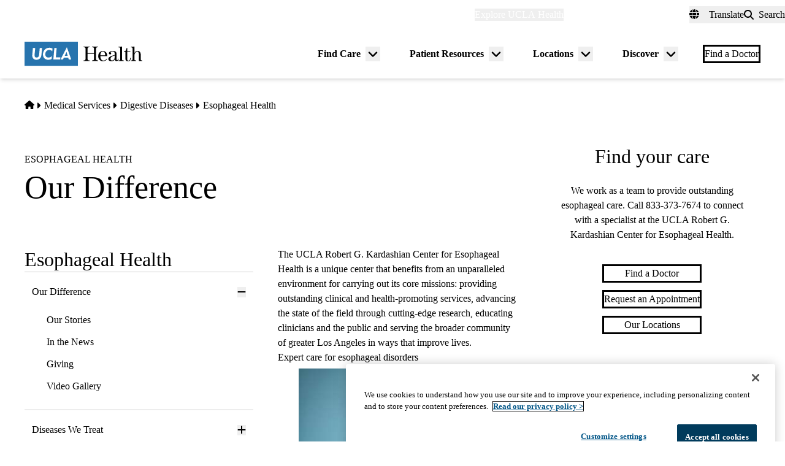

--- FILE ---
content_type: application/javascript; charset=utf-8
request_url: https://secure.adnxs.com/getuidp?callback=jsonp_1768997070475_59679
body_size: -188
content:
jsonp_1768997070475_59679({"uid":"0"})